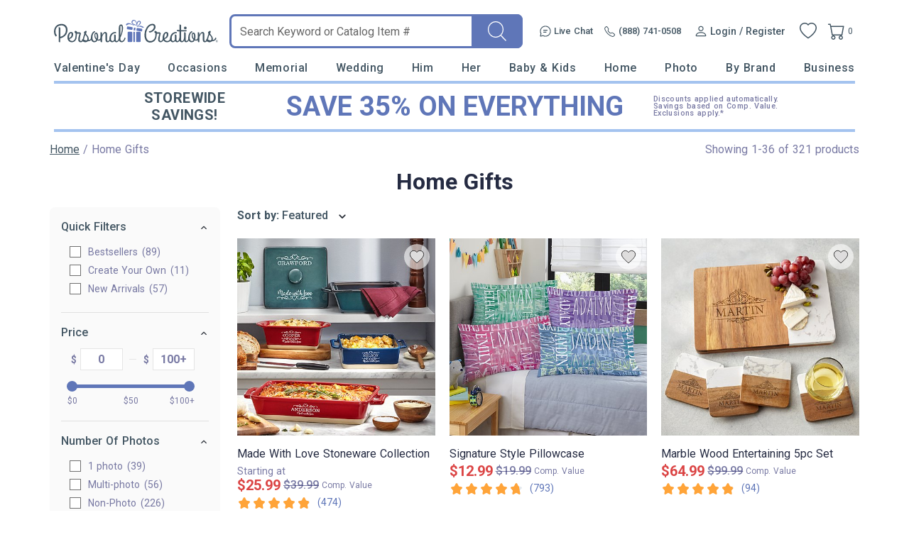

--- FILE ---
content_type: text/html; charset=utf-8
request_url: https://accounts.google.com/o/oauth2/postmessageRelay?parent=https%3A%2F%2Fwww.personalcreations.com&jsh=m%3B%2F_%2Fscs%2Fabc-static%2F_%2Fjs%2Fk%3Dgapi.lb.en.2kN9-TZiXrM.O%2Fd%3D1%2Frs%3DAHpOoo_B4hu0FeWRuWHfxnZ3V0WubwN7Qw%2Fm%3D__features__
body_size: 161
content:
<!DOCTYPE html><html><head><title></title><meta http-equiv="content-type" content="text/html; charset=utf-8"><meta http-equiv="X-UA-Compatible" content="IE=edge"><meta name="viewport" content="width=device-width, initial-scale=1, minimum-scale=1, maximum-scale=1, user-scalable=0"><script src='https://ssl.gstatic.com/accounts/o/2580342461-postmessagerelay.js' nonce="IFG3a7u3r3KBJAvRSg-7rw"></script></head><body><script type="text/javascript" src="https://apis.google.com/js/rpc:shindig_random.js?onload=init" nonce="IFG3a7u3r3KBJAvRSg-7rw"></script></body></html>

--- FILE ---
content_type: image/svg+xml
request_url: https://www.personalcreations.com/templates/images/icons/icon-tool-cart.svg
body_size: 779
content:
<svg xmlns="http://www.w3.org/2000/svg" width="24" height="24" viewBox="0 0 24 24" fill="none">
  <path d="M0 2.25C0 2.05109 0.0790176 1.86032 0.21967 1.71967C0.360322 1.57902 0.551088 1.5 0.75 1.5H3C3.1673 1.50005 3.32978 1.55603 3.4616 1.65904C3.59342 1.76205 3.68701 1.90618 3.7275 2.0685L4.335 4.5H21.75C21.8601 4.5001 21.9689 4.52445 22.0685 4.57133C22.1682 4.6182 22.2563 4.68644 22.3266 4.77121C22.3969 4.85597 22.4477 4.95518 22.4753 5.06178C22.5029 5.16838 22.5068 5.27976 22.4865 5.388L20.2365 17.388C20.2043 17.5599 20.1131 17.7151 19.9786 17.8268C19.8442 17.9386 19.6749 17.9998 19.5 18H6C5.82515 17.9998 5.65585 17.9386 5.52137 17.8268C5.38688 17.7151 5.29567 17.5599 5.2635 17.388L3.015 5.4105L2.415 3H0.75C0.551088 3 0.360322 2.92098 0.21967 2.78033C0.0790176 2.63968 0 2.44891 0 2.25ZM4.653 6L6.6225 16.5H18.8775L20.847 6H4.653ZM7.5 18C6.70435 18 5.94129 18.3161 5.37868 18.8787C4.81607 19.4413 4.5 20.2044 4.5 21C4.5 21.7956 4.81607 22.5587 5.37868 23.1213C5.94129 23.6839 6.70435 24 7.5 24C8.29565 24 9.05871 23.6839 9.62132 23.1213C10.1839 22.5587 10.5 21.7956 10.5 21C10.5 20.2044 10.1839 19.4413 9.62132 18.8787C9.05871 18.3161 8.29565 18 7.5 18ZM18 18C17.2044 18 16.4413 18.3161 15.8787 18.8787C15.3161 19.4413 15 20.2044 15 21C15 21.7956 15.3161 22.5587 15.8787 23.1213C16.4413 23.6839 17.2044 24 18 24C18.7957 24 19.5587 23.6839 20.1213 23.1213C20.6839 22.5587 21 21.7956 21 21C21 20.2044 20.6839 19.4413 20.1213 18.8787C19.5587 18.3161 18.7957 18 18 18ZM7.5 19.5C7.89783 19.5 8.27936 19.658 8.56066 19.9393C8.84196 20.2206 9 20.6022 9 21C9 21.3978 8.84196 21.7794 8.56066 22.0607C8.27936 22.342 7.89783 22.5 7.5 22.5C7.10218 22.5 6.72065 22.342 6.43934 22.0607C6.15804 21.7794 6 21.3978 6 21C6 20.6022 6.15804 20.2206 6.43934 19.9393C6.72065 19.658 7.10218 19.5 7.5 19.5ZM18 19.5C18.3978 19.5 18.7794 19.658 19.0607 19.9393C19.342 20.2206 19.5 20.6022 19.5 21C19.5 21.3978 19.342 21.7794 19.0607 22.0607C18.7794 22.342 18.3978 22.5 18 22.5C17.6022 22.5 17.2206 22.342 16.9393 22.0607C16.658 21.7794 16.5 21.3978 16.5 21C16.5 20.6022 16.658 20.2206 16.9393 19.9393C17.2206 19.658 17.6022 19.5 18 19.5Z" fill="#435663"/>
</svg>

--- FILE ---
content_type: application/javascript
request_url: https://www.personalcreations.com/templates/js/change_region.js?58b171e15c9eadcb5e8f4960b4e3c57525af4c0b
body_size: 586
content:

$(function(){
    const regionButton = $('#change_region-btn');
    if (regionButton.length > 0) {
        regionButton.on('click', function () {
            const dialogId = 'dialog-change-region';
            let elDialog = $('#'+dialogId);
            if(!elDialog.length){
                elDialog = $('<div id="'+dialogId+'" style="display:none;"></div>');
                elDialog.appendTo('body');
                elDialog.dialog({
                    title: 'Choose Your Region',
                    dialogClass: 'dialog-change-region',
                    autoOpen: false,
                    modal: true,
                    width: 375,
                    height : 210,
                    closeOnEscape: false,
                    resizable: false,
                    buttons: {}
                });
                var regionVar = ''
                if(SITE_ID == SITE_PCRUS || SITE_ID == SITE_PCRUK) {
                    regionVar = ' Region'
                }
                const elDialogContent = `<div class="change-region-container">
                    <button type="button" class="region-button region-us" data-region="US">
                        <i class="region-icon us-icon"></i>
                        <span>US` + regionVar + `</span>
                    </button>
                    <button type="button" class="region-button region-uk" data-region="GB">
                        <i class="region-icon uk-icon"></i>
                        <span>UK`+ regionVar + `</span>
                    </button>
                </div>`;
                elDialog.append(elDialogContent);

                const currentCountry = window.currency==='USD' ? 'us' : 'uk';
                elDialog.find('.region-button').on('click', function () {
                    if ($(this).hasClass('selected')) {
                        return false;
                    }
                    setcookie('viewer_country', $(this).data('region'));
                    const currentUrlWithoutQuery = window.location.origin + window.location.pathname;
                    window.location.href = currentUrlWithoutQuery + '?referrer=change_region';
                });
                elDialog.find(`.region-button.region-${currentCountry}`).addClass('selected');

            }
            elDialog.dialog('open');
            return false;
        });
    }
  });
